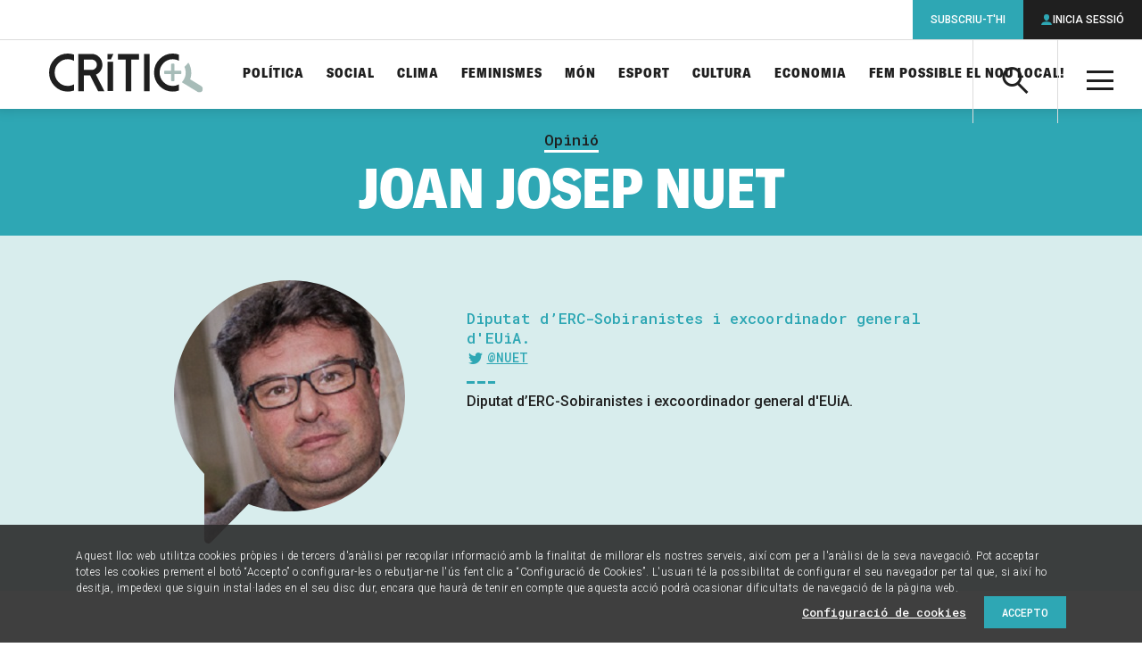

--- FILE ---
content_type: text/html; charset=UTF-8
request_url: https://www.elcritic.cat/opinio/joan-josep-nuet
body_size: 26199
content:
<!doctype html>
<html lang="ca">

  <head>
  <meta charset="utf-8">
  <meta http-equiv="x-ua-compatible" content="ie=edge">
  <meta name="apple-mobile-web-app-capable" content="yes">
	<meta name="apple-touch-fullscreen" content="yes">
	<meta name="viewport" content="width=device-width, initial-scale=1.0, maximum-scale=1.0">
  	<meta property="og:site_name" content="Crític">
	<meta name="twitter:site:id" content="1548418610">
	<meta property="og:type" content="article">
	<meta name="twitter:card" content="summary_large_image">
	<title>Joan Josep Nuet</title>
	<link rel="canonical" href="https://www.elcritic.cat/opinio/joan-josep-nuet">
	<meta name="description" content="Articles d&#039;opinió de Joan Josep Nuet. Diputat d’ERC-Sobiranistes i excoordinador general d&#039;EUiA.">
	<meta property="og:title" content="Joan Josep Nuet">
	<meta property="og:url" content="https://www.elcritic.cat/opinio/joan-josep-nuet">
	<meta property="og:description" content="Articles d&#039;opinió de Joan Josep Nuet. Diputat d’ERC-Sobiranistes i excoordinador general d&#039;EUiA.">
	<meta property="og:image" content="https://www.elcritic.cat/app/uploads/2019/06/joan-josep-nuet-1200x630.jpg">
	<meta name="twitter:title" content="Joan Josep Nuet">
	<meta name="twitter:url" content="https://www.elcritic.cat/opinio/joan-josep-nuet">
	<meta name="twitter:description" content="Articles d&#039;opinió de Joan Josep Nuet. Diputat d’ERC-Sobiranistes i excoordinador general d&#039;EUiA.">
	<meta name="twitter:image" content="https://www.elcritic.cat/app/uploads/2019/06/joan-josep-nuet-1200x630.jpg">
<meta name='robots' content='index, follow, max-image-preview:large, max-snippet:-1, max-video-preview:-1' />

	<!-- This site is optimized with the Yoast SEO Premium plugin v22.9 (Yoast SEO v22.9) - https://yoast.com/wordpress/plugins/seo/ -->
	<title>Joan Josep Nuet Archives - Crític</title>
	<link rel="canonical" href="https://www.elcritic.cat/opinio/joan-josep-nuet" />
	<meta property="og:locale" content="ca_ES" />
	<meta property="og:type" content="article" />
	<meta property="og:title" content="Joan Josep Nuet Archives" />
	<meta property="og:description" content="Diputat d’ERC-Sobiranistes i excoordinador general d&#8217;EUiA." />
	<meta property="og:url" content="https://www.elcritic.cat/opinio/joan-josep-nuet" />
	<meta property="og:site_name" content="Crític" />
	<meta name="twitter:card" content="summary_large_image" />
	<script type="application/ld+json" class="yoast-schema-graph">{"@context":"https://schema.org","@graph":[{"@type":"CollectionPage","@id":"https://www.elcritic.cat/opinio/joan-josep-nuet","url":"https://www.elcritic.cat/opinio/joan-josep-nuet","name":"Joan Josep Nuet Archives - Crític","isPartOf":{"@id":"https://www.elcritic.cat/#website"},"primaryImageOfPage":{"@id":"https://www.elcritic.cat/opinio/joan-josep-nuet#primaryimage"},"image":{"@id":"https://www.elcritic.cat/opinio/joan-josep-nuet#primaryimage"},"thumbnailUrl":"https://www.elcritic.cat/app/uploads/2019/06/foto_3197414.jpg","breadcrumb":{"@id":"https://www.elcritic.cat/opinio/joan-josep-nuet#breadcrumb"},"inLanguage":"ca"},{"@type":"ImageObject","inLanguage":"ca","@id":"https://www.elcritic.cat/opinio/joan-josep-nuet#primaryimage","url":"https://www.elcritic.cat/app/uploads/2019/06/foto_3197414.jpg","contentUrl":"https://www.elcritic.cat/app/uploads/2019/06/foto_3197414.jpg","width":2500,"height":1667,"caption":"El llavors portaveu d'Un País en Comú, Xavier Domènech; el líder d'IU, Alberto Garzón, i el llavors coordinador d'EUiA, Joan Josep Nuet, a l'assemblea fundacional dels comuns, el 8 d'abril de 2017 / NÚRIA JULIÀ"},{"@type":"BreadcrumbList","@id":"https://www.elcritic.cat/opinio/joan-josep-nuet#breadcrumb","itemListElement":[{"@type":"ListItem","position":1,"name":"Home","item":"https://www.elcritic.cat/"},{"@type":"ListItem","position":2,"name":"Joan Josep Nuet"}]},{"@type":"WebSite","@id":"https://www.elcritic.cat/#website","url":"https://www.elcritic.cat/","name":"Crític","description":"Periodisme d&#039;investigació","potentialAction":[{"@type":"SearchAction","target":{"@type":"EntryPoint","urlTemplate":"https://www.elcritic.cat/?s={search_term_string}"},"query-input":"required name=search_term_string"}],"inLanguage":"ca"}]}</script>
	<!-- / Yoast SEO Premium plugin. -->


<link rel='dns-prefetch' href='//www.elcritic.cat' />
<link rel='dns-prefetch' href='//js.stripe.com' />
<link rel="alternate" type="application/rss+xml" title="Canal Crític &raquo; Joan Josep Nuet Autor" href="https://www.elcritic.cat/opinio/joan-josep-nuet/feed" />
<link rel='stylesheet' id='wc-blocks-vendors-style-css' href='https://www.elcritic.cat/app/plugins/woocommerce/packages/woocommerce-blocks/build/wc-blocks-vendors-style.css?ver=10.0.6' type='text/css' media='all' />
<link rel='stylesheet' id='wc-blocks-style-css' href='https://www.elcritic.cat/app/plugins/woocommerce/packages/woocommerce-blocks/build/wc-blocks-style.css?ver=10.0.6' type='text/css' media='all' />
<style id='global-styles-inline-css' type='text/css'>
body{--wp--preset--color--black: #000000;--wp--preset--color--cyan-bluish-gray: #abb8c3;--wp--preset--color--white: #ffffff;--wp--preset--color--pale-pink: #f78da7;--wp--preset--color--vivid-red: #cf2e2e;--wp--preset--color--luminous-vivid-orange: #ff6900;--wp--preset--color--luminous-vivid-amber: #fcb900;--wp--preset--color--light-green-cyan: #7bdcb5;--wp--preset--color--vivid-green-cyan: #00d084;--wp--preset--color--pale-cyan-blue: #8ed1fc;--wp--preset--color--vivid-cyan-blue: #0693e3;--wp--preset--color--vivid-purple: #9b51e0;--wp--preset--gradient--vivid-cyan-blue-to-vivid-purple: linear-gradient(135deg,rgba(6,147,227,1) 0%,rgb(155,81,224) 100%);--wp--preset--gradient--light-green-cyan-to-vivid-green-cyan: linear-gradient(135deg,rgb(122,220,180) 0%,rgb(0,208,130) 100%);--wp--preset--gradient--luminous-vivid-amber-to-luminous-vivid-orange: linear-gradient(135deg,rgba(252,185,0,1) 0%,rgba(255,105,0,1) 100%);--wp--preset--gradient--luminous-vivid-orange-to-vivid-red: linear-gradient(135deg,rgba(255,105,0,1) 0%,rgb(207,46,46) 100%);--wp--preset--gradient--very-light-gray-to-cyan-bluish-gray: linear-gradient(135deg,rgb(238,238,238) 0%,rgb(169,184,195) 100%);--wp--preset--gradient--cool-to-warm-spectrum: linear-gradient(135deg,rgb(74,234,220) 0%,rgb(151,120,209) 20%,rgb(207,42,186) 40%,rgb(238,44,130) 60%,rgb(251,105,98) 80%,rgb(254,248,76) 100%);--wp--preset--gradient--blush-light-purple: linear-gradient(135deg,rgb(255,206,236) 0%,rgb(152,150,240) 100%);--wp--preset--gradient--blush-bordeaux: linear-gradient(135deg,rgb(254,205,165) 0%,rgb(254,45,45) 50%,rgb(107,0,62) 100%);--wp--preset--gradient--luminous-dusk: linear-gradient(135deg,rgb(255,203,112) 0%,rgb(199,81,192) 50%,rgb(65,88,208) 100%);--wp--preset--gradient--pale-ocean: linear-gradient(135deg,rgb(255,245,203) 0%,rgb(182,227,212) 50%,rgb(51,167,181) 100%);--wp--preset--gradient--electric-grass: linear-gradient(135deg,rgb(202,248,128) 0%,rgb(113,206,126) 100%);--wp--preset--gradient--midnight: linear-gradient(135deg,rgb(2,3,129) 0%,rgb(40,116,252) 100%);--wp--preset--font-size--small: 13px;--wp--preset--font-size--medium: 20px;--wp--preset--font-size--large: 36px;--wp--preset--font-size--x-large: 42px;--wp--preset--spacing--20: 0.44rem;--wp--preset--spacing--30: 0.67rem;--wp--preset--spacing--40: 1rem;--wp--preset--spacing--50: 1.5rem;--wp--preset--spacing--60: 2.25rem;--wp--preset--spacing--70: 3.38rem;--wp--preset--spacing--80: 5.06rem;--wp--preset--shadow--natural: 6px 6px 9px rgba(0, 0, 0, 0.2);--wp--preset--shadow--deep: 12px 12px 50px rgba(0, 0, 0, 0.4);--wp--preset--shadow--sharp: 6px 6px 0px rgba(0, 0, 0, 0.2);--wp--preset--shadow--outlined: 6px 6px 0px -3px rgba(255, 255, 255, 1), 6px 6px rgba(0, 0, 0, 1);--wp--preset--shadow--crisp: 6px 6px 0px rgba(0, 0, 0, 1);}body { margin: 0; }.wp-site-blocks > .alignleft { float: left; margin-right: 2em; }.wp-site-blocks > .alignright { float: right; margin-left: 2em; }.wp-site-blocks > .aligncenter { justify-content: center; margin-left: auto; margin-right: auto; }:where(.is-layout-flex){gap: 0.5em;}:where(.is-layout-grid){gap: 0.5em;}body .is-layout-flow > .alignleft{float: left;margin-inline-start: 0;margin-inline-end: 2em;}body .is-layout-flow > .alignright{float: right;margin-inline-start: 2em;margin-inline-end: 0;}body .is-layout-flow > .aligncenter{margin-left: auto !important;margin-right: auto !important;}body .is-layout-constrained > .alignleft{float: left;margin-inline-start: 0;margin-inline-end: 2em;}body .is-layout-constrained > .alignright{float: right;margin-inline-start: 2em;margin-inline-end: 0;}body .is-layout-constrained > .aligncenter{margin-left: auto !important;margin-right: auto !important;}body .is-layout-constrained > :where(:not(.alignleft):not(.alignright):not(.alignfull)){margin-left: auto !important;margin-right: auto !important;}body .is-layout-flex{display: flex;}body .is-layout-flex{flex-wrap: wrap;align-items: center;}body .is-layout-flex > *{margin: 0;}body .is-layout-grid{display: grid;}body .is-layout-grid > *{margin: 0;}body{padding-top: 0px;padding-right: 0px;padding-bottom: 0px;padding-left: 0px;}a:where(:not(.wp-element-button)){text-decoration: underline;}.wp-element-button, .wp-block-button__link{background-color: #32373c;border-width: 0;color: #fff;font-family: inherit;font-size: inherit;line-height: inherit;padding: calc(0.667em + 2px) calc(1.333em + 2px);text-decoration: none;}.has-black-color{color: var(--wp--preset--color--black) !important;}.has-cyan-bluish-gray-color{color: var(--wp--preset--color--cyan-bluish-gray) !important;}.has-white-color{color: var(--wp--preset--color--white) !important;}.has-pale-pink-color{color: var(--wp--preset--color--pale-pink) !important;}.has-vivid-red-color{color: var(--wp--preset--color--vivid-red) !important;}.has-luminous-vivid-orange-color{color: var(--wp--preset--color--luminous-vivid-orange) !important;}.has-luminous-vivid-amber-color{color: var(--wp--preset--color--luminous-vivid-amber) !important;}.has-light-green-cyan-color{color: var(--wp--preset--color--light-green-cyan) !important;}.has-vivid-green-cyan-color{color: var(--wp--preset--color--vivid-green-cyan) !important;}.has-pale-cyan-blue-color{color: var(--wp--preset--color--pale-cyan-blue) !important;}.has-vivid-cyan-blue-color{color: var(--wp--preset--color--vivid-cyan-blue) !important;}.has-vivid-purple-color{color: var(--wp--preset--color--vivid-purple) !important;}.has-black-background-color{background-color: var(--wp--preset--color--black) !important;}.has-cyan-bluish-gray-background-color{background-color: var(--wp--preset--color--cyan-bluish-gray) !important;}.has-white-background-color{background-color: var(--wp--preset--color--white) !important;}.has-pale-pink-background-color{background-color: var(--wp--preset--color--pale-pink) !important;}.has-vivid-red-background-color{background-color: var(--wp--preset--color--vivid-red) !important;}.has-luminous-vivid-orange-background-color{background-color: var(--wp--preset--color--luminous-vivid-orange) !important;}.has-luminous-vivid-amber-background-color{background-color: var(--wp--preset--color--luminous-vivid-amber) !important;}.has-light-green-cyan-background-color{background-color: var(--wp--preset--color--light-green-cyan) !important;}.has-vivid-green-cyan-background-color{background-color: var(--wp--preset--color--vivid-green-cyan) !important;}.has-pale-cyan-blue-background-color{background-color: var(--wp--preset--color--pale-cyan-blue) !important;}.has-vivid-cyan-blue-background-color{background-color: var(--wp--preset--color--vivid-cyan-blue) !important;}.has-vivid-purple-background-color{background-color: var(--wp--preset--color--vivid-purple) !important;}.has-black-border-color{border-color: var(--wp--preset--color--black) !important;}.has-cyan-bluish-gray-border-color{border-color: var(--wp--preset--color--cyan-bluish-gray) !important;}.has-white-border-color{border-color: var(--wp--preset--color--white) !important;}.has-pale-pink-border-color{border-color: var(--wp--preset--color--pale-pink) !important;}.has-vivid-red-border-color{border-color: var(--wp--preset--color--vivid-red) !important;}.has-luminous-vivid-orange-border-color{border-color: var(--wp--preset--color--luminous-vivid-orange) !important;}.has-luminous-vivid-amber-border-color{border-color: var(--wp--preset--color--luminous-vivid-amber) !important;}.has-light-green-cyan-border-color{border-color: var(--wp--preset--color--light-green-cyan) !important;}.has-vivid-green-cyan-border-color{border-color: var(--wp--preset--color--vivid-green-cyan) !important;}.has-pale-cyan-blue-border-color{border-color: var(--wp--preset--color--pale-cyan-blue) !important;}.has-vivid-cyan-blue-border-color{border-color: var(--wp--preset--color--vivid-cyan-blue) !important;}.has-vivid-purple-border-color{border-color: var(--wp--preset--color--vivid-purple) !important;}.has-vivid-cyan-blue-to-vivid-purple-gradient-background{background: var(--wp--preset--gradient--vivid-cyan-blue-to-vivid-purple) !important;}.has-light-green-cyan-to-vivid-green-cyan-gradient-background{background: var(--wp--preset--gradient--light-green-cyan-to-vivid-green-cyan) !important;}.has-luminous-vivid-amber-to-luminous-vivid-orange-gradient-background{background: var(--wp--preset--gradient--luminous-vivid-amber-to-luminous-vivid-orange) !important;}.has-luminous-vivid-orange-to-vivid-red-gradient-background{background: var(--wp--preset--gradient--luminous-vivid-orange-to-vivid-red) !important;}.has-very-light-gray-to-cyan-bluish-gray-gradient-background{background: var(--wp--preset--gradient--very-light-gray-to-cyan-bluish-gray) !important;}.has-cool-to-warm-spectrum-gradient-background{background: var(--wp--preset--gradient--cool-to-warm-spectrum) !important;}.has-blush-light-purple-gradient-background{background: var(--wp--preset--gradient--blush-light-purple) !important;}.has-blush-bordeaux-gradient-background{background: var(--wp--preset--gradient--blush-bordeaux) !important;}.has-luminous-dusk-gradient-background{background: var(--wp--preset--gradient--luminous-dusk) !important;}.has-pale-ocean-gradient-background{background: var(--wp--preset--gradient--pale-ocean) !important;}.has-electric-grass-gradient-background{background: var(--wp--preset--gradient--electric-grass) !important;}.has-midnight-gradient-background{background: var(--wp--preset--gradient--midnight) !important;}.has-small-font-size{font-size: var(--wp--preset--font-size--small) !important;}.has-medium-font-size{font-size: var(--wp--preset--font-size--medium) !important;}.has-large-font-size{font-size: var(--wp--preset--font-size--large) !important;}.has-x-large-font-size{font-size: var(--wp--preset--font-size--x-large) !important;}
.wp-block-navigation a:where(:not(.wp-element-button)){color: inherit;}
:where(.wp-block-post-template.is-layout-flex){gap: 1.25em;}:where(.wp-block-post-template.is-layout-grid){gap: 1.25em;}
:where(.wp-block-columns.is-layout-flex){gap: 2em;}:where(.wp-block-columns.is-layout-grid){gap: 2em;}
.wp-block-pullquote{font-size: 1.5em;line-height: 1.6;}
</style>
<link rel='stylesheet' id='contact-form-7-css' href='https://www.elcritic.cat/app/plugins/contact-form-7/includes/css/styles.css?ver=5.7.6' type='text/css' media='all' />
<link rel='stylesheet' id='pmpro_frontend-css' href='https://www.elcritic.cat/app/plugins/paid-memberships-pro/css/frontend.css?ver=2.10.7' type='text/css' media='screen' />
<link rel='stylesheet' id='pmpro_print-css' href='https://www.elcritic.cat/app/plugins/paid-memberships-pro/css/print.css?ver=2.10.7' type='text/css' media='print' />
<link rel='stylesheet' id='pmprorh_frontend-css' href='https://www.elcritic.cat/app/plugins/pmpro-mailchimp/css/pmpromc.css?ver=6.5.5' type='text/css' media='all' />
<link rel='stylesheet' id='woocommerce-layout-css' href='https://www.elcritic.cat/app/plugins/woocommerce/assets/css/woocommerce-layout.css?ver=7.7.2' type='text/css' media='all' />
<link rel='stylesheet' id='woocommerce-smallscreen-css' href='https://www.elcritic.cat/app/plugins/woocommerce/assets/css/woocommerce-smallscreen.css?ver=7.7.2' type='text/css' media='only screen and (max-width: 768px)' />
<link rel='stylesheet' id='woocommerce-general-css' href='https://www.elcritic.cat/app/plugins/woocommerce/assets/css/woocommerce.css?ver=7.7.2' type='text/css' media='all' />
<style id='woocommerce-inline-inline-css' type='text/css'>
.woocommerce form .form-row .required { visibility: visible; }
</style>
<link rel='stylesheet' id='sage/main.css-css' href='https://www.elcritic.cat/app/themes/critic/dist/styles/main.css' type='text/css' media='all' />
<script type="text/javascript" src="https://www.elcritic.cat/wp/wp-includes/js/jquery/jquery.min.js?ver=3.7.1" id="jquery-core-js"></script>
<script type="text/javascript" src="https://www.elcritic.cat/wp/wp-includes/js/jquery/jquery-migrate.min.js?ver=3.4.1" id="jquery-migrate-js"></script>
  <link rel="apple-touch-icon" sizes="180x180" href="https://www.elcritic.cat/app/themes/critic/dist/images/icons/apple-touch-icon.png">
  <link rel="icon" type="image/png" sizes="32x32" href="https://www.elcritic.cat/app/themes/critic/dist/images/icons/favicon-32x32.png">
  <link rel="icon" type="image/png" sizes="16x16" href="https://www.elcritic.cat/app/themes/critic/dist/images/icons/favicon-16x16.png">
  <link rel="manifest" href="https://www.elcritic.cat/app/themes/critic/dist/images/icons/site.webmanifest">
  <link rel="mask-icon" href="https://www.elcritic.cat/app/themes/critic/dist/images/icons/safari-pinned-tab.svg" color="#2ea7b4">
  <meta name="msapplication-TileColor" content="#2ea7b4">
  <meta name="theme-color" content="#ffffff">
	<link rel="shortcut icon" href="https://www.elcritic.cat/app/themes/critic/dist/images/icons/favicon.ico">
	<noscript><style>.woocommerce-product-gallery{ opacity: 1 !important; }</style></noscript>
	<script async src="https://www.googletagmanager.com/gtag/js?id=UA-51760031-1"></script>
<script>
  window.dataLayer = window.dataLayer || [];
  function gtag(){dataLayer.push(arguments);}
  gtag('js', new Date());
  gtag('config', 'UA-51760031-1', {
    'custom_map': {'dimension1': 'contentType', 'dimension2': 'author'}
  });
</script>		<style type="text/css" id="wp-custom-css">
			form.generic-form label  {
	margin-bottom: 1.5625rem !important;
}		</style>
		  <script async src="https://www.googletagservices.com/tag/js/gpt.js"></script>
  <script>
    var map_mega_banner_roba;
    var map_mega_banner_mobile;
    var googletag = googletag || {};
    googletag.cmd = googletag.cmd || [];
    googletag.cmd.push(function() {
        map_mega_banner_roba = googletag.sizeMapping().addSize([938, 0], [[900, 250], [900, 90]]).addSize([768, 0], [728, 90]).addSize([320, 0], [[300, 250], [300, 300], [300, 600]]).build();
        map_mega_banner_mobile = googletag.sizeMapping().addSize([938, 0], [[900, 250], [900, 90]]).addSize([768, 0], [728, 90]).addSize([320, 0], [320, 50]).build();
          googletag.defineSlot('/21678664401/actualitatlist_megabanner', [[728, 90], [900, 250], [900, 90]], 'div-gpt-ad-1516356688403-1').defineSizeMapping(map_mega_banner_mobile).addService(googletag.pubads());
        googletag.defineSlot('/21678664401/actualitatlist_roba_1', [[300, 300], [300, 250], [300, 600]], 'div-gpt-ad-1516356688403-2').addService(googletag.pubads());
        googletag.defineSlot('/21678664401/actualitatlist_roba_2', [[300, 300], [300, 250], [300, 600]], 'div-gpt-ad-1516356688403-3').addService(googletag.pubads());
        googletag.defineSlot('/21678664401/actualitatlist_roba_3', [[300, 300], [300, 250], [300, 600]], 'div-gpt-ad-1516356688403-4').addService(googletag.pubads());
        googletag.defineSlot('/21678664401/actualitatlist_roba_4', [[300, 300], [300, 250], [300, 600]], 'div-gpt-ad-1516356688403-5').addService(googletag.pubads());
          googletag.defineSlot('/21678664401/subscription_banner', [[300, 600], [300, 600], [300, 600]], 'div-gpt-ad-1516356758267-11').addService(googletag.pubads());
        googletag.pubads().setTargeting('section', ['authors']);
        // googletag.pubads().enableSingleRequest();
        googletag.pubads().collapseEmptyDivs(true);
        googletag.enableServices();
      });
  </script>
    
  
  <script>function loadScript(a){var b=document.getElementsByTagName("head")[0],c=document.createElement("script");c.type="text/javascript",c.src="https://tracker.metricool.com/resources/be.js",c.onreadystatechange=a,c.onload=a,b.appendChild(c)}loadScript(function(){beTracker.t({hash:"69cd7689aeebfbb971d7c02ea22b095b"})});</script>
</head>

  <body class="archive tax-authors term-joan-josep-nuet term-2552 theme-critic/resources woocommerce-no-js app-data index-data archive-data taxonomy-data taxonomy-authors-data taxonomy-authors-joan-josep-nuet-data">
        <header class="main-header">
  <div class="inner" style="padding: 15px !important;">
    <a class="brand" href="https://www.elcritic.cat/" title="Portada">

<img src="https://www.elcritic.cat/app/themes/critic/dist/images/logo-critic.svg" alt="Crític" style="max-height: 60px;">

    </a>
    <a class="action-search icon-search" aria-controls="header-search-box"><span
        class="a-hidden">Cerca</span></a>
    <div id="header-search-box" class="search-box" aria-hidden="true">
      <form role="search" method="get" class="search-form" action="https://www.elcritic.cat/">
        <label>
          <span class="a-hidden">Cerca per...</span>
          <input type="search" class="search-field" name="s">
        </label>
        <button class="search-submit icon-search"><span class="a-hidden">Cerca</span></button>
      </form>
    </div>
    <a class="action-menu icon-menu" aria-hidden="true"><span class="a-hidden">Menú</span></a>
    <div id="header-tablet-drawer" class="nav-drawer">
      <nav class="nav-primary" role="navigation">
                  <ul id="menu-seccions-temes" class="main-list"><li id="menu-item-271" class="menu-item menu-item-type-post_type menu-item-object-page menu-item-271"><a href="https://www.elcritic.cat/temes/politica">Política</a></li>
<li id="menu-item-272" class="menu-item menu-item-type-post_type menu-item-object-page menu-item-272"><a href="https://www.elcritic.cat/temes/social">Social</a></li>
<li id="menu-item-34559" class="menu-item menu-item-type-post_type menu-item-object-page menu-item-34559"><a href="https://www.elcritic.cat/temes/clima">Clima</a></li>
<li id="menu-item-269" class="menu-item menu-item-type-post_type menu-item-object-page menu-item-269"><a href="https://www.elcritic.cat/temes/feminismes">Feminismes</a></li>
<li id="menu-item-270" class="menu-item menu-item-type-post_type menu-item-object-page menu-item-270"><a href="https://www.elcritic.cat/temes/mon">Món</a></li>
<li id="menu-item-268" class="menu-item menu-item-type-post_type menu-item-object-page menu-item-268"><a href="https://www.elcritic.cat/temes/esport">Esport</a></li>
<li id="menu-item-265" class="menu-item menu-item-type-post_type menu-item-object-page menu-item-265"><a href="https://www.elcritic.cat/temes/cultura">Cultura</a></li>
<li id="menu-item-266" class="menu-item menu-item-type-post_type menu-item-object-page menu-item-266"><a href="https://www.elcritic.cat/temes/economia">Economia</a></li>
<li id="menu-item-239358" class="menu-item menu-item-type-custom menu-item-object-custom menu-item-239358"><a href="https://www.elcritic.cat/estalvia-nou-local/">Fem possible el nou local!</a></li>
</ul>
                <div id="header-desktop-drawer" class="secondary-lists">
          <div class="secondary-group">
            <a class="group-title">Formats</a>
                          <ul id="menu-seccions-formats" class=""><li id="menu-item-261" class="menu-item menu-item-type-post_type menu-item-object-page menu-item-261"><a href="https://www.elcritic.cat/investigacio">Investigació</a></li>
<li id="menu-item-264" class="menu-item menu-item-type-post_type menu-item-object-page menu-item-264"><a href="https://www.elcritic.cat/reportatges">Reportatges</a></li>
<li id="menu-item-262" class="menu-item menu-item-type-post_type menu-item-object-page menu-item-262"><a href="https://www.elcritic.cat/noticies">Notícies</a></li>
<li id="menu-item-260" class="menu-item menu-item-type-post_type menu-item-object-page menu-item-260"><a href="https://www.elcritic.cat/entrevistes">Entrevistes</a></li>
<li id="menu-item-259" class="menu-item menu-item-type-post_type menu-item-object-page menu-item-259"><a href="https://www.elcritic.cat/dades">Dades</a></li>
<li id="menu-item-102009" class="menu-item menu-item-type-post_type menu-item-object-page menu-item-102009"><a href="https://www.elcritic.cat/perfils">Perfils</a></li>
<li id="menu-item-97712" class="menu-item menu-item-type-post_type menu-item-object-page menu-item-97712"><a href="https://www.elcritic.cat/podcasts">Pòdcasts</a></li>
<li id="menu-item-273" class="menu-item menu-item-type-post_type menu-item-object-page menu-item-273"><a href="https://www.elcritic.cat/opinio">Opinió</a></li>
</ul>
                      </div>
          <div class="third-group">
            <a class="group-title">Més</a>
                          <ul id="menu-seccions-mes" class=""><li id="menu-item-249622" class="menu-item menu-item-type-post_type menu-item-object-page menu-item-249622"><a href="https://www.elcritic.cat/mes/ecos-de-transformacio">Ecos de transformació</a></li>
<li id="menu-item-177774" class="menu-item menu-item-type-post_type menu-item-object-page menu-item-177774"><a href="https://www.elcritic.cat/mes/de-qui-son-els-pisos">De qui són els pisos a Barcelona?</a></li>
<li id="menu-item-163578" class="menu-item menu-item-type-post_type menu-item-object-page menu-item-163578"><a href="https://www.elcritic.cat/mes/infofacil">Infofàcil</a></li>
<li id="menu-item-102010" class="menu-item menu-item-type-post_type menu-item-object-page menu-item-102010"><a href="https://www.elcritic.cat/temes/ciutats">Ciutats</a></li>
<li id="menu-item-282" class="menu-item menu-item-type-post_type menu-item-object-page menu-item-282"><a href="https://www.elcritic.cat/mes/sostre-critic">Sostre Crític</a></li>
<li id="menu-item-281" class="menu-item menu-item-type-post_type menu-item-object-page menu-item-281"><a href="https://www.elcritic.cat/mes/legitima-defensa">Legítima defensa</a></li>
<li id="menu-item-50415" class="menu-item menu-item-type-post_type menu-item-object-page menu-item-50415"><a href="https://www.elcritic.cat/mes/ateneu-critic">Ateneu Crític</a></li>
<li id="menu-item-176318" class="menu-item menu-item-type-post_type menu-item-object-page menu-item-176318"><a href="https://www.elcritic.cat/mes/la-comunitat-de-critic">La Comunitat de CRÍTIC</a></li>
<li id="menu-item-79140" class="menu-item menu-item-type-post_type menu-item-object-page menu-item-79140"><a href="https://www.elcritic.cat/temes/cultura/el-gos-cosmopolita">El gos cosmopolita</a></li>
<li id="menu-item-61237" class="menu-item menu-item-type-post_type menu-item-object-page menu-item-61237"><a href="https://www.elcritic.cat/mes/upec">UPEC</a></li>
<li id="menu-item-81385" class="menu-item menu-item-type-post_type menu-item-object-page menu-item-81385"><a href="https://www.elcritic.cat/mes/el-futur-es-disputa-ara">El futur es disputa ara</a></li>
<li id="menu-item-278" class="menu-item menu-item-type-post_type menu-item-object-page menu-item-278"><a href="https://www.elcritic.cat/mes/espai-critic">Espai Crític</a></li>
<li id="menu-item-276" class="menu-item menu-item-type-post_type menu-item-object-page menu-item-276"><a href="https://www.elcritic.cat/mes/diners-a-contrallum">Diners a contrallum</a></li>
<li id="menu-item-102011" class="menu-item menu-item-type-post_type menu-item-object-page menu-item-102011"><a href="https://www.elcritic.cat/temes/especials">Especials electorals</a></li>
<li id="menu-item-156266" class="menu-item menu-item-type-post_type menu-item-object-page menu-item-156266"><a href="https://www.elcritic.cat/mes/histories-de-la-model">Històries de la Model</a></li>
</ul>
                      </div>
          <div class="extra-group">
                          <ul id="menu-seccions-corporatives" class=""><li id="menu-item-285" class="menu-item menu-item-type-post_type menu-item-object-page menu-item-285"><a href="https://www.elcritic.cat/sobre-critic/que-es-critic">Sobre Crític</a></li>
<li id="menu-item-283" class="menu-item menu-item-type-post_type menu-item-object-page menu-item-283"><a href="https://www.elcritic.cat/botiga">Botiga</a></li>
<li id="menu-item-284" class="menu-item menu-item-type-post_type menu-item-object-page menu-item-284"><a href="https://www.elcritic.cat/en-castellano">En castellano</a></li>
<li id="menu-item-286" class="menu-item menu-item-type-post_type menu-item-object-page menu-item-286"><a href="https://www.elcritic.cat/contacte">Contacte</a></li>
<li id="menu-item-287" class="menu-item menu-item-type-post_type menu-item-object-page menu-item-287"><a href="https://www.elcritic.cat/preguntes-mes-frequents">Preguntes freqüents</a></li>
<li id="menu-item-34560" class="menu-item menu-item-type-post_type menu-item-object-page menu-item-34560"><a href="https://www.elcritic.cat/temes/hemeroteca">Hemeroteca</a></li>
</ul>
                      </div>
          <div class="terms-group">
                          <ul id="menu-enllacos-legals" class=""><li id="menu-item-288" class="menu-item menu-item-type-post_type menu-item-object-page menu-item-privacy-policy menu-item-288"><a rel="privacy-policy" href="https://www.elcritic.cat/avis-legal">Avís legal i política de privacitat</a></li>
<li id="menu-item-50423" class="menu-item menu-item-type-post_type menu-item-object-page menu-item-50423"><a href="https://www.elcritic.cat/politica-de-cookies">Política de cookies</a></li>
<li id="menu-item-289" class="menu-item menu-item-type-post_type menu-item-object-page menu-item-289"><a href="https://www.elcritic.cat/condicions-generals-contractacio">Condicions generals de contractació</a></li>
</ul>
                      </div>
          <div class="social-group">
            <ul>
              <li><a class="icon-twitter" href="https://twitter.com/SentitCritic"
                     title="Perfil de Twitter de Crític" target="_blank" rel="nofollow"><span
                    class="a-hidden">Twitter</span></a></li>
              <li><a class="icon-facebook" href="https://www.facebook.com/SentitCritic"
                     title="Pàgina de Facebook de Crític" target="_blank" rel="nofollow"><span
                    class="a-hidden">Facebook</span></a></li>
              <li><a class="icon-youtube" href="https://www.youtube.com/channel/UCGFxdeUWz-NO0JuWjC2n9mA"
                     title="Canal de YouTube de Crític" target="_blank" rel="nofollow"><span
                    class="a-hidden">YouTube</span></a></li>
              <li><a class="icon-instagram" href="https://www.instagram.com/sentitcritic/"
                     title="Perfil d&#039;Instagram de Crític" target="_blank" rel="nofollow"><span
                    class="a-hidden">Instagram</span></a></li>
              <li><a class="icon-telegram" href="http://www.telegram.me/sentitcritic"
                     title="Perfil de Telegram de Crític" target="_blank" rel="nofollow"><span
                    class="a-hidden">Telegram</span></a></li>
            </ul>
          </div>
        </div>
      </nav>
    </div>
    <div id="main-nav-users">
      <a class="action-users icon-user"><span class="a-hidden">Àrea privada</span></a>
      <ul class="user-options">
                                        <li>
              <a class="option subscribe" href="https://www.elcritic.cat/subscripcions">Subscriu-t&#039;hi</a>
            </li>
                    <li>
            <a class="option open-login icon-user">Inicia sessió</a>
          </li>
              </ul>
    </div>
  </div>
</header>


    <main class="main" id="main-content" role="document">
      
      <style>
  .widget.ad blockquote::before, .widget.ad blockquote {
    content: none !important;
    display: block;
  }
</style>

<section class="widget ad  ">
  <div id="div-gpt-ad-1516356688403-1" class="ad-inner" style="margin-bottom: 1.75rem;">
          <script>
        googletag.cmd.push(function() { googletag.display('div-gpt-ad-1516356688403-1'); });
      </script>
      </div>
</section>

    <div class="section-header subsection">
  <div class="title">
    <div class="inner">
      <div class="centered">
        <div class="content">
          <a class="section" href="/opinio">Opinió</a>
          <h1>Joan Josep Nuet</h1>
        </div>
      </div>
    </div>
  </div>
</div>

<div class="author-bio">
  <div class="container">
  <div class="author h-card">
    <figure>
          <img class="u-photo" src="https://www.elcritic.cat/app/uploads/2019/06/joan-josep-nuet.jpg" alt="Joan Josep Nuet">
        </figure>
    <div class="info">
          <p class="role p-job-title">Diputat d’ERC-Sobiranistes i excoordinador general d&#039;EUiA.</p>
              <p class="twitter"><a class="icon-twitter" href="https://twitter.com/NUET" target="_blank" title="Perfil a Twitter de Joan Josep Nuet">@NUET</a></p>
          <div class="bio">
        <div class="im_history_message_wrap">
<div class="im_message_outer_wrap hasselect" data-msg-id="298936">
<div class="im_message_wrap clearfix">
<div class="im_content_message_wrap im_message_in">
<div class="im_message_body">
<div class="im_message_text" dir="auto">Diputat d’ERC-Sobiranistes i excoordinador general d'EUiA.</div>
</div>
</div>
</div>
</div>
</div>

      </div>
    </div>
  </div>
  </div>
</div>
  
  <div class="container-fluid">
  <section class="widget contents-list">
    <div id="post-list" data-page="1" data-pages="1" data-type="page">

    

  
      
          
      <div class="container">
<article class="opinion has-image">

    <div class="image">
    <a href="https://www.elcritic.cat/opinio/joan-josep-nuet/el-final-dun-cicle-28740" title="El final d’un cicle"><img src="https://www.elcritic.cat/app/uploads/2019/06/foto_3197414-768x526.jpg" class="attachment-post-thumbnail size-post-thumbnail wp-post-image" alt="" decoding="async" loading="lazy" /></a>
  </div>
  
  <div class="content">

                  <div class="author h-card">
          <figure>
                      <img class="u-photo" src="https://www.elcritic.cat/app/uploads/2019/06/joan-josep-nuet.jpg" alt="Joan Josep Nuet">
                    </figure>
          <div class="info">
            <p class="name p-name u-url"><a href="https://www.elcritic.cat/opinio/joan-josep-nuet">Joan Josep Nuet</a></p>
          </div>
        </div>
          
    
    <h1>
      <a href="https://www.elcritic.cat/opinio/joan-josep-nuet/el-final-dun-cicle-28740" title="El final d’un cicle">El final d’un cicle</a>
      <a class="icon-bookmark-off open-login" tabindex="0" data-toggle="tooltip" data-placement="bottom" data-animation="false" title="Inicia sessió per desar el contingut i llegir-lo més tard">
      <span>Desa el contingut per llegir-lo més tard</span>
    </a>
      </h1>

    
    
          <h2>Aquest divendres deixaré de ser formalment coordinador general d&#039;EUiA i també deixo la militància a l&#039;organització, que espero reprendre  en un futur pròxim</h2>
    
  </div>
</article>
</div>

          
  
  
    </div>

    
  </section>
</div>


  
          <div class="widget article-subscribers">
  <div class="container">
    <h2>Fes el gener menys costerut</h2>
    <p>Suma&#039;t a CRÍTIC a meitat de preu (fins al 31-1-26)</p>
    <a class="button iconr-arrow-right" href="https://www.elcritic.cat/subscripcions">Subscriu-t&#039;hi!</a>
          <div class="benefit">
        <img src="https://www.elcritic.cat/app/uploads/2025/06/crida-DOSSIER-desiguals.png" alt="">
        <p>Tens la subscripció anual <strong>a meitat de preu (30 €)</strong> i reps també <strong>la revista 'Desiguals'</strong></p>
      </div>
      </div>
</div>
    
          <section class="widget newsletter">
  <div class="container">
    <div class="info">
      <h2></h2>
      <p></p>

      <button class="button-secondary-black iconr-arrow-right open-newsletter">Apunta-t&#039;hi!</button>
    </div>
    <figure>
      <img src="https://www.elcritic.cat/app/themes/critic/dist/images/newsletter.jpg" alt="">
    </figure>
  </div>
</section>
    
      </main>

                <footer class="main-footer">
  <div class="container main-links">
    <div class="container">
      <div class="row">
        <div class="col-xs-12 col-md-4 col-lg-3">
          <a class="brand" href="https://www.elcritic.cat/" title="Inici">
            <img src="https://www.elcritic.cat/app/themes/critic/dist/images/logo-critic-dark.svg" alt="Crític">
          </a>
        </div>
        <div class="col-xs-12 col-md-4 col-lg-6">
          <nav class="nav-footer">
                          <ul id="menu-seccions-corporatives-1" class="menu"><li class="menu-item menu-item-type-post_type menu-item-object-page menu-item-285"><a href="https://www.elcritic.cat/sobre-critic/que-es-critic">Sobre Crític</a></li>
<li class="menu-item menu-item-type-post_type menu-item-object-page menu-item-283"><a href="https://www.elcritic.cat/botiga">Botiga</a></li>
<li class="menu-item menu-item-type-post_type menu-item-object-page menu-item-284"><a href="https://www.elcritic.cat/en-castellano">En castellano</a></li>
<li class="menu-item menu-item-type-post_type menu-item-object-page menu-item-286"><a href="https://www.elcritic.cat/contacte">Contacte</a></li>
<li class="menu-item menu-item-type-post_type menu-item-object-page menu-item-287"><a href="https://www.elcritic.cat/preguntes-mes-frequents">Preguntes freqüents</a></li>
<li class="menu-item menu-item-type-post_type menu-item-object-page menu-item-34560"><a href="https://www.elcritic.cat/temes/hemeroteca">Hemeroteca</a></li>
</ul>
                      </nav>
        </div>
        <div class="col-xs-12 col-md-4 col-lg-3 align-right">
          <div class="social-links">
            <ul>
              <li><a class="icon-twitter" href="https://twitter.com/SentitCritic" title="Perfil de Twitter de Crític" target="_blank" rel="nofollow"><span class="a-hidden">Twitter</span></a></li>
              <li><a class="icon-facebook" href="https://www.facebook.com/SentitCritic" title="Pàgina de Facebook de Crític" target="_blank" rel="nofollow"><span class="a-hidden">Facebook</span></a></li>
              <li><a class="icon-youtube" href="https://www.youtube.com/channel/UCGFxdeUWz-NO0JuWjC2n9mA" title="Canal de YouTube de Crític" target="_blank" rel="nofollow"><span class="a-hidden">YouTube</span></a></li>
              <li><a class="icon-instagram" href="https://www.instagram.com/sentitcritic/" title="Perfil d&#039;Instagram de Crític" target="_blank" rel="nofollow"><span class="a-hidden">Instagram</span></a></li>
              <li><a class="icon-telegram" href="http://www.telegram.me/sentitcritic" title="Perfil de Telegram de Crític" target="_blank" rel="nofollow"><span class="a-hidden">Telegram</span></a></li>
            </ul>
          </div>
        </div>
      </div>
    </div>
  </div>
  <div class="legal-links">
    <div class="container">
      <div class="row">
        <div class="col-lg-12 col-xl-7">
          <a class="creative-commons" href="https://www.elcritic.cat/creative-commons" title="Llicència Creative Commons"><img src="https://www.elcritic.cat/app/themes/critic/dist/images/icon_creativecommons.svg" alt="Creative Commons BY-NC-SA"></a>
          <nav class="nav-legal">
                          <ul id="menu-enllacos-legals-1" class="menu"><li class="menu-item menu-item-type-post_type menu-item-object-page menu-item-privacy-policy menu-item-288"><a rel="privacy-policy" href="https://www.elcritic.cat/avis-legal">Avís legal i política de privacitat</a></li>
<li class="menu-item menu-item-type-post_type menu-item-object-page menu-item-50423"><a href="https://www.elcritic.cat/politica-de-cookies">Política de cookies</a></li>
<li class="menu-item menu-item-type-post_type menu-item-object-page menu-item-289"><a href="https://www.elcritic.cat/condicions-generals-contractacio">Condicions generals de contractació</a></li>
</ul>
                      </nav>
        </div>
        <div class="col-lg-12 col-xl-5 align-right">
          <p class="sponsor">
            Amb el suport de:
            <img class="ajbarcelona" src="https://www.elcritic.cat/app/themes/critic/dist/images/logo-ajbarcelona.svg" alt="Ajuntament de Barcelona">
            <img class="gencat" src="https://www.elcritic.cat/app/themes/critic/dist/images/logo-gencat.svg" alt="Generalitat de Catalunya. Departament de la Presidència">
          </p>
        </div>
      </div>
    </div>
  </div>
</footer>


<div style="background-color: black;">
<p>
  <a  href="https://european-union.europa.eu/live-work-study/funding-grants-subsidies_es"><img src="[data-uri]" alt="" /></a>



 <br>


  <a href="https://planderecuperacion.gob.es/"><img src="[data-uri]" alt="" /></a>


 </p>

</div>
<style>
  @media (max-width: 767px) {
    .wp-block-embed {
      margin-top: 30px;
      margin-bottom: 30px;
    }
  }
</style>

    
    <a id="goupbutton" class="icon-arrow-to-top" tabindex="0" title="Torna a dalt"><span class="a-hidden">Torna a dalt</span></a>

    		<!-- Memberships powered by Paid Memberships Pro v2.10.7. -->
		<script type="text/javascript">
		(function () {
			var c = document.body.className;
			c = c.replace(/woocommerce-no-js/, 'woocommerce-js');
			document.body.className = c;
		})();
	</script>
	<script type="text/javascript" src="https://www.elcritic.cat/app/plugins/contact-form-7/includes/swv/js/index.js?ver=5.7.6" id="swv-js"></script>
<script type="text/javascript" id="contact-form-7-js-extra">
/* <![CDATA[ */
var wpcf7 = {"api":{"root":"https:\/\/www.elcritic.cat\/wp-json\/","namespace":"contact-form-7\/v1"}};
/* ]]> */
</script>
<script type="text/javascript" src="https://www.elcritic.cat/app/plugins/contact-form-7/includes/js/index.js?ver=5.7.6" id="contact-form-7-js"></script>
<script type="text/javascript" src="https://www.elcritic.cat/app/plugins/woocommerce/assets/js/jquery-blockui/jquery.blockUI.min.js?ver=2.7.0-wc.7.7.2" id="jquery-blockui-js"></script>
<script type="text/javascript" id="wc-add-to-cart-js-extra">
/* <![CDATA[ */
var wc_add_to_cart_params = {"ajax_url":"\/wp\/wp-admin\/admin-ajax.php","wc_ajax_url":"\/?wc-ajax=%%endpoint%%","i18n_view_cart":"Visualitza la cistella","cart_url":"https:\/\/www.elcritic.cat\/botiga\/finalitza-compra","is_cart":"","cart_redirect_after_add":"no"};
/* ]]> */
</script>
<script type="text/javascript" src="https://www.elcritic.cat/app/plugins/woocommerce/assets/js/frontend/add-to-cart.min.js?ver=7.7.2" id="wc-add-to-cart-js"></script>
<script type="text/javascript" src="https://www.elcritic.cat/app/plugins/woocommerce/assets/js/js-cookie/js.cookie.min.js?ver=2.1.4-wc.7.7.2" id="js-cookie-js"></script>
<script type="text/javascript" id="woocommerce-js-extra">
/* <![CDATA[ */
var woocommerce_params = {"ajax_url":"\/wp\/wp-admin\/admin-ajax.php","wc_ajax_url":"\/?wc-ajax=%%endpoint%%"};
/* ]]> */
</script>
<script type="text/javascript" src="https://www.elcritic.cat/app/plugins/woocommerce/assets/js/frontend/woocommerce.min.js?ver=7.7.2" id="woocommerce-js"></script>
<script type="text/javascript" id="wc-cart-fragments-js-extra">
/* <![CDATA[ */
var wc_cart_fragments_params = {"ajax_url":"\/wp\/wp-admin\/admin-ajax.php","wc_ajax_url":"\/?wc-ajax=%%endpoint%%","cart_hash_key":"wc_cart_hash_768197cfb55f24eae887d035f8a75732","fragment_name":"wc_fragments_768197cfb55f24eae887d035f8a75732","request_timeout":"5000"};
/* ]]> */
</script>
<script type="text/javascript" src="https://www.elcritic.cat/app/plugins/woocommerce/assets/js/frontend/cart-fragments.min.js?ver=7.7.2" id="wc-cart-fragments-js"></script>
<script type="text/javascript" id="sage/main.js-js-extra">
/* <![CDATA[ */
var criticData = {"ajaxUrl":"https:\/\/www.elcritic.cat\/wp\/wp-admin\/admin-ajax.php","homeUrl":"https:\/\/www.elcritic.cat","gaTrackingId":"UA-51760031-1","stripePublicKey":"pk_live_xg7dfz0jyTMJxxXGIrbNfgCw","errorGeneric":"S'ha produ\u00eft un error. Si us plau, torna-ho a provar d'aqu\u00ed uns minuts.","errorGenericField":"Si us plau, revisa els camps amb errors i torna-ho a provar.","errorGenericCard":"No s'ha autoritzat l'\u00fas de la targeta. Si us plau, torna-ho a provar o introdueix una altra targeta.","errorCardValidation":{"invalid_number":"El n\u00famero de targeta introdu\u00eft no \u00e9s v\u00e0lid.","invalid_expiry_month":"El mes de caducitat no \u00e9s v\u00e0lid.","invalid_expiry_year":"L'any de la data de caducitat no \u00e9s v\u00e0lid.","invalid_cvc":"El codi CVV no \u00e9s v\u00e0lid.","invalid_swipe_data":"Les dades de la targeta no s\u00f3n v\u00e0lides.","incorrect_number":"El n\u00famero de targeta introdu\u00eft no \u00e9s v\u00e0lid.","expired_card":"La targeta ha caducat.","incorrect_cvc":"El codi de seguretat de la targeta no \u00e9s v\u00e0lid.","incorrect_zip":"Ha fallat la validaci\u00f3 del codi postal relacionat amb la targeta.","card_declined":"La targeta ha estat rebutjada.","missing":"No hi ha dades de la targeta per fer el cobrament.","processing_error":"S'ha produ\u00eft un error processant la targeta. Si us plau, torna-ho a provar d'aqu\u00ed uns minuts.","incomplete_number":"El n\u00famero \u00e9s incomplet.","incomplete_expiry":"La data \u00e9s incompleta.","incomplete_cvc":"El n\u00famero CVV \u00e9s incomplet.","invalid_expiry_year_past":"La data de caducitat ha de ser futura."},"modalClose":"Tanca","modalLoginTitle":"Inicia sessi\u00f3","modalSubscribeTitle":"Subscripci\u00f3","modalPasswordTitle":"Recuperaci\u00f3 de contrasenya","modalActivateTitle":"Activa la subscripci\u00f3","modalCommentSendTitle":"Deixa un comentari","modalCommentsTitle":"Comentaris","modalNewsletterTitle":"Alta al butllet\u00ed","modalLongLoading":"La teva subscripci\u00f3 s'est\u00e0 processant. Si us plau, no tanquis aquesta finestra o el navegador web fins que hagi finalitzat.","datePlaceholder":"MM \/ AA"};
/* ]]> */
</script>
<script type="text/javascript" src="https://www.elcritic.cat/app/themes/critic/dist/scripts/main.js" id="sage/main.js-js"></script>
<script type="text/javascript" src="https://js.stripe.com/v3/?ver=3.0" id="stripe-js"></script>
    <div class="widget cookies">
    <div class="container">
      <div class="cookies__text">
        Aquest lloc web utilitza cookies pròpies i de tercers d'anàlisi per recopilar informació amb la finalitat de millorar els nostres serveis, així com per a l'anàlisi de la seva navegació. Pot acceptar totes les cookies prement el botó “Accepto” o configurar-les o rebutjar-ne l'ús fent clic a “Configuració de Cookies”. L'usuari té la possibilitat de configurar el seu navegador per tal que, si així ho desitja, impedexi que siguin instal·lades en el seu disc dur, encara que haurà de tenir en compte que aquesta acció podrà ocasionar dificultats de navegació de la pàgina web.
      </div>
      <a class="accept-button" tabindex="0">Accepto</a>
      <a class="more-info" href="https://www.elcritic.cat/configuracio-de-cookies">Configuració de cookies</a>
    </div>
  </div>

          <script async src="//pagead2.googlesyndication.com/pagead/js/adsbygoogle.js"></script>
      <script>
        (adsbygoogle = window.adsbygoogle || []).push({ google_ad_client: "ca-pub-5275254787708156", enable_page_level_ads: true });
      </script>
  
  </body>
</html>


--- FILE ---
content_type: text/html; charset=utf-8
request_url: https://www.google.com/recaptcha/api2/aframe
body_size: 266
content:
<!DOCTYPE HTML><html><head><meta http-equiv="content-type" content="text/html; charset=UTF-8"></head><body><script nonce="rbaIiI70wKFvsfW8ObMwvA">/** Anti-fraud and anti-abuse applications only. See google.com/recaptcha */ try{var clients={'sodar':'https://pagead2.googlesyndication.com/pagead/sodar?'};window.addEventListener("message",function(a){try{if(a.source===window.parent){var b=JSON.parse(a.data);var c=clients[b['id']];if(c){var d=document.createElement('img');d.src=c+b['params']+'&rc='+(localStorage.getItem("rc::a")?sessionStorage.getItem("rc::b"):"");window.document.body.appendChild(d);sessionStorage.setItem("rc::e",parseInt(sessionStorage.getItem("rc::e")||0)+1);localStorage.setItem("rc::h",'1769375784020');}}}catch(b){}});window.parent.postMessage("_grecaptcha_ready", "*");}catch(b){}</script></body></html>

--- FILE ---
content_type: image/svg+xml
request_url: https://www.elcritic.cat/app/themes/critic/dist/images/logo-critic.svg
body_size: 2380
content:
<?xml version="1.0" encoding="UTF-8"?>
<svg width="174px" height="44px" viewBox="0 0 174 44" version="1.1" xmlns="http://www.w3.org/2000/svg" xmlns:xlink="http://www.w3.org/1999/xlink">
    <!-- Generator: Sketch 52.3 (67297) - http://www.bohemiancoding.com/sketch -->
    <title>LOGO / Imagotipo</title>
    <desc>Created with Sketch.</desc>
    <defs>
        <polygon id="path-1" points="0.569545181 0.339804878 24.3419337 0.339804878 24.3419337 33.5609756 0.569545181 33.5609756"></polygon>
        <polygon id="path-3" points="0 43.3248073 173.372054 43.3248073 173.372054 -0.000314634146 0 -0.000314634146"></polygon>
    </defs>
    <g id="Symbols" stroke="none" stroke-width="1" fill="none" fill-rule="evenodd">
        <g id="DIV-/-00_Header-off" transform="translate(-166.000000, -75.000000)">
            <g id="Header" transform="translate(0.000000, 45.000000)">
                <g id="LOGO-/-Imagotipo" transform="translate(166.000000, 30.000000)">
                    <g id="Group-3" stroke-width="1" fill-rule="evenodd" transform="translate(149.030120, 9.763832)">
                        <mask id="mask-2" fill="white">
                            <use xlink:href="#path-1"></use>
                        </mask>
                        <g id="Clip-2"></g>
                        <path d="M24.2163524,28.7491707 C23.9578946,27.7182195 23.3784488,26.9337317 22.4821837,26.3957073 L10.0147199,18.9095122 C11.5383705,14.8150732 11.7624367,10.6251951 10.6879608,6.34197561 C10.1460331,4.18568293 9.29770783,2.18565854 8.14819578,0.339804878 L3.59391867,5.10546341 C3.99828012,5.97804878 4.32447892,6.90831707 4.57251506,7.89626829 C5.56778614,11.8627561 5.01960542,15.6121463 2.92588855,19.1423415 C2.24014157,20.2980976 1.45330422,21.3175122 0.569545181,22.2026829 L9.47383434,27.501122 L9.42485241,27.5252439 L18.5500813,32.9872927 C19.4327982,33.549439 20.395762,33.6994146 21.4400151,33.4340732 C22.465509,33.1729268 23.2492199,32.5835122 23.7921898,31.6689756 C24.3330753,30.7554878 24.4758524,29.7811707 24.2163524,28.7491707" id="Fill-1" fill="#A7BCB8" mask="url(#mask-2)"></path>
                    </g>
                    <path d="M149.148302,21.9630366 C149.148302,22.2262805 149.052423,22.4549146 148.860664,22.6468415 C148.668905,22.8398171 148.442754,22.9363049 148.179086,22.9363049 L141.407073,22.9363049 L141.407073,29.7523293 C141.407073,30.016622 141.310152,30.2442073 141.119435,30.4371829 C140.926634,30.6301585 140.700483,30.7255976 140.439941,30.7255976 L138.504634,30.7255976 C138.240965,30.7255976 138.014814,30.6301585 137.824098,30.4371829 C137.631296,30.2442073 137.535417,30.016622 137.535417,29.7523293 L137.535417,22.9363049 L130.76132,22.9363049 C130.500778,22.9363049 130.274628,22.8398171 130.081827,22.6468415 C129.890067,22.4549146 129.796272,22.2262805 129.796272,21.9630366 L129.796272,20.0144024 C129.796272,19.7511585 129.890067,19.5225244 130.081827,19.3295488 C130.274628,19.137622 130.500778,19.0411341 130.76132,19.0411341 L137.535417,19.0411341 L137.535417,12.2251098 C137.535417,11.9608171 137.631296,11.7332317 137.824098,11.5402561 C138.014814,11.3472805 138.240965,11.2507927 138.504634,11.2507927 L140.439941,11.2507927 C140.700483,11.2507927 140.926634,11.3472805 141.119435,11.5402561 C141.310152,11.7332317 141.407073,11.9608171 141.407073,12.2251098 L141.407073,19.0411341 L148.179086,19.0411341 C148.442754,19.0411341 148.668905,19.137622 148.860664,19.3295488 C149.052423,19.5225244 149.148302,19.7511585 149.148302,20.0144024 L149.148302,21.9630366 Z" id="Fill-4" fill="#A7BCB8" fill-rule="evenodd"></path>
                    <path d="M21.0582687,36.0548707 C23.5573892,36.0548707 25.8949735,35.4654561 28.0678952,34.2845293 L28.0678952,41.1645293 C25.7980518,41.9762854 23.4625518,42.3832122 21.0582687,42.3832122 C15.2502627,42.3832122 10.2884976,40.3129195 6.17297349,36.1712854 C2.0574494,32.0296512 0.000208433735,27.0364073 0.000208433735,21.1915537 C0.000208433735,15.3467 2.0574494,10.3545049 6.17297349,6.21182195 C10.2884976,2.07123659 15.2502627,-0.000104878049 21.0582687,-0.000104878049 C23.4625518,-0.000104878049 25.7980518,0.396334146 28.0678952,1.19026098 L28.0678952,8.09962683 C25.8949735,6.89982195 23.5573892,6.29991951 21.0582687,6.29991951 C16.9813048,6.29991951 13.5004614,7.76087073 10.6146964,10.6827732 C7.73101566,13.5857976 6.28865422,17.0887244 6.28865422,21.1915537 C6.28865422,25.2943829 7.73101566,28.7973098 10.6146964,31.7013829 C13.5004614,34.6033585 16.9813048,36.0548707 21.0582687,36.0548707" id="Fill-6" fill="#1F1F1F" fill-rule="evenodd"></path>
                    <path d="M48.1740386,18.1728488 C49.7310386,18.1728488 51.068141,17.6117512 52.1843036,16.4895561 C53.2796229,15.386239 53.8278036,14.0500927 53.8278036,12.4832146 C53.8278036,10.8964098 53.2796229,9.54138537 52.1843036,8.41814146 C51.068141,7.29594634 49.7310386,6.73484878 48.1740386,6.73484878 L39.2030506,6.73484878 L39.2030506,18.1728488 L48.1740386,18.1728488 Z M62.3662916,41.9770195 L55.2993458,41.9770195 L46.2699964,24.4718244 L39.2030506,24.4718244 L39.2030506,41.9770195 L32.9437855,41.9770195 L32.9437855,0.43482439 L48.1740386,0.43482439 C51.4620807,0.43482439 54.2707253,1.61575122 56.5968458,3.9765561 C58.9427675,6.31848293 60.1162494,9.15438537 60.1162494,12.4832146 C60.1162494,14.9205805 59.4336289,17.1471415 58.068388,19.1597512 C56.7417072,21.1335561 55.0012855,22.5861171 52.8471229,23.5142878 L62.3662916,41.9770195 Z" id="Fill-8" fill="#1F1F1F" fill-rule="evenodd"></path>
                    <polygon id="Fill-10" fill="#1F1F1F" fill-rule="evenodd" points="72.532647 0.478873171 65.9263398 0.478873171 65.9263398 6.57438537 69.6771048 6.57438537"></polygon>
                    <mask id="mask-4" fill="white">
                        <use xlink:href="#path-3"></use>
                    </mask>
                    <g id="Clip-13"></g>
                    <polygon id="Fill-12" fill="#1F1F1F" fill-rule="evenodd" mask="url(#mask-4)" points="65.9265482 41.6991976 72.1868554 41.6991976 72.1868554 9.12931951 65.9265482 9.12931951"></polygon>
                    <polygon id="Fill-14" fill="#1F1F1F" fill-rule="evenodd" mask="url(#mask-4)" points="101.395821 0.435243902 101.395821 6.73421951 92.6551524 6.73421951 92.6551524 41.9763902 86.3667066 41.9763902 86.3667066 6.73421951 77.626038 6.73421951 77.626038 0.435243902"></polygon>
                    <polygon id="Fill-15" fill="#1F1F1F" fill-rule="evenodd" mask="url(#mask-4)" points="107.078663 41.9771244 113.337928 41.9771244 113.337928 0.493660976 107.078663 0.493660976"></polygon>
                    <path d="M146.426366,34.2845293 L146.426366,41.1645293 C144.156523,41.9762854 141.819981,42.3832122 139.415698,42.3832122 C133.607692,42.3832122 128.645927,40.3129195 124.531445,36.1712854 C120.41592,32.0296512 118.357637,27.0364073 118.357637,21.1915537 C118.357637,15.3467 120.41592,10.3545049 124.531445,6.21182195 C128.645927,2.07123659 133.607692,-0.000104878049 139.415698,-0.000104878049 C141.819981,-0.000104878049 144.156523,0.396334146 146.426366,1.19026098 L146.426366,8.09962683 C144.252402,6.89982195 141.914818,6.29991951 139.415698,6.29991951 C135.338734,6.29991951 131.85789,7.76087073 128.973167,10.6827732 C126.088445,13.5857976 124.646083,17.0887244 124.646083,21.1915537 C124.646083,25.2943829 126.088445,28.7973098 128.973167,31.7013829 C131.85789,34.6033585 135.338734,36.0548707 139.415698,36.0548707 C141.914818,36.0548707 144.252402,35.4654561 146.426366,34.2845293 Z" id="Fill-16" fill="#1F1F1F" fill-rule="evenodd" mask="url(#mask-4)"></path>
                </g>
            </g>
        </g>
    </g>
</svg>

--- FILE ---
content_type: image/svg+xml
request_url: https://www.elcritic.cat/app/themes/critic/dist/images/logo-critic-dark.svg
body_size: 1797
content:
<?xml version="1.0" encoding="UTF-8"?>
<svg width="167px" height="42px" viewBox="0 0 167 42" version="1.1" xmlns="http://www.w3.org/2000/svg" xmlns:xlink="http://www.w3.org/1999/xlink">
    <!-- Generator: Sketch 52.3 (67297) - http://www.bohemiancoding.com/sketch -->
    <title>LOGO / Imagotipo</title>
    <desc>Created with Sketch.</desc>
    <defs>
        <polygon id="path-1" points="0.5465 0.324 23.357 0.324 23.357 32 0.5465 32"></polygon>
        <polygon id="path-3" points="0 41.3097 166.357 41.3097 166.357 -0.0003 0 -0.0003"></polygon>
    </defs>
    <g id="Symbols" stroke="none" stroke-width="1" fill="none" fill-rule="evenodd">
        <g id="DIV-/-Footer" transform="translate(-166.000000, -74.000000)">
            <g id="Footer">
                <g id="Footer-Superior">
                    <g id="LOGO-/-Imagotipo-Negatiu" transform="translate(166.000000, 74.000000)">
                        <g id="Group-3" stroke-width="1" fill-rule="evenodd" transform="translate(143.000000, 9.309700)">
                            <mask id="mask-2" fill="white">
                                <use xlink:href="#path-1"></use>
                            </mask>
                            <g id="Clip-2"></g>
                            <path d="M21.5725,25.168 L9.6095,18.03 C11.0715,14.126 11.2865,10.131 10.2555,6.047 C9.7355,3.991 8.9215,2.084 7.8185,0.324 L3.4485,4.868 C3.8365,5.7 4.1495,6.587 4.3875,7.529 C5.3425,11.311 4.8165,14.886 2.8075,18.252 C2.1495,19.354 1.3945,20.326 0.5465,21.17 L9.0905,26.222 L17.7995,31.453 C18.6465,31.989 19.5705,32.132 20.5725,31.879 C21.5565,31.63 22.3085,31.068 22.8295,30.196 C23.3485,29.325 23.4855,28.396 23.2365,27.412 C22.9885,26.429 22.4325,25.681 21.5725,25.168 Z" id="Fill-1" fill="#A7BCB8" mask="url(#mask-2)"></path>
                        </g>
                        <path d="M143.1134,20.9415 C143.1134,21.1925 143.0214,21.4105 142.8374,21.5935 C142.6534,21.7775 142.4364,21.8695 142.1834,21.8695 L135.6854,21.8695 L135.6854,28.3685 C135.6854,28.6205 135.5924,28.8375 135.4094,29.0215 C135.2244,29.2055 135.0074,29.2965 134.7574,29.2965 L132.9004,29.2965 C132.6474,29.2965 132.4304,29.2055 132.2474,29.0215 C132.0624,28.8375 131.9704,28.6205 131.9704,28.3685 L131.9704,21.8695 L125.4704,21.8695 C125.2204,21.8695 125.0034,21.7775 124.8184,21.5935 C124.6344,21.4105 124.5444,21.1925 124.5444,20.9415 L124.5444,19.0835 C124.5444,18.8325 124.6344,18.6145 124.8184,18.4305 C125.0034,18.2475 125.2204,18.1555 125.4704,18.1555 L131.9704,18.1555 L131.9704,11.6565 C131.9704,11.4045 132.0624,11.1875 132.2474,11.0035 C132.4304,10.8195 132.6474,10.7275 132.9004,10.7275 L134.7574,10.7275 C135.0074,10.7275 135.2244,10.8195 135.4094,11.0035 C135.5924,11.1875 135.6854,11.4045 135.6854,11.6565 L135.6854,18.1555 L142.1834,18.1555 C142.4364,18.1555 142.6534,18.2475 142.8374,18.4305 C143.0214,18.6145 143.1134,18.8325 143.1134,19.0835 L143.1134,20.9415 Z" id="Fill-4" fill="#A7BCB8" fill-rule="evenodd"></path>
                        <path d="M20.2062,34.3779 C22.6042,34.3779 24.8472,33.8159 26.9322,32.6899 L26.9322,39.2499 C24.7542,40.0239 22.5132,40.4119 20.2062,40.4119 C14.6332,40.4119 9.8722,38.4379 5.9232,34.4889 C1.9742,30.5399 0.0002,25.7789 0.0002,20.2059 C0.0002,14.6329 1.9742,9.8729 5.9232,5.9229 C9.8722,1.9749 14.6332,-0.0001 20.2062,-0.0001 C22.5132,-0.0001 24.7542,0.3779 26.9322,1.1349 L26.9322,7.7229 C24.8472,6.5789 22.6042,6.0069 20.2062,6.0069 C16.2942,6.0069 12.9542,7.3999 10.1852,10.1859 C7.4182,12.9539 6.0342,16.2939 6.0342,20.2059 C6.0342,24.1179 7.4182,27.4579 10.1852,30.2269 C12.9542,32.9939 16.2942,34.3779 20.2062,34.3779" id="Fill-6" fill="#FFFFFF" fill-rule="evenodd"></path>
                        <path d="M46.2248,17.3276 C47.7188,17.3276 49.0018,16.7926 50.0728,15.7226 C51.1238,14.6706 51.6498,13.3966 51.6498,11.9026 C51.6498,10.3896 51.1238,9.0976 50.0728,8.0266 C49.0018,6.9566 47.7188,6.4216 46.2248,6.4216 L37.6168,6.4216 L37.6168,17.3276 L46.2248,17.3276 Z M59.8428,40.0246 L53.0618,40.0246 L44.3978,23.3336 L37.6168,23.3336 L37.6168,40.0246 L31.6108,40.0246 L31.6108,0.4146 L46.2248,0.4146 C49.3798,0.4146 52.0748,1.5406 54.3068,3.7916 C56.5578,6.0246 57.6838,8.7286 57.6838,11.9026 C57.6838,14.2266 57.0288,16.3496 55.7188,18.2686 C54.4458,20.1506 52.7758,21.5356 50.7088,22.4206 L59.8428,40.0246 Z" id="Fill-8" fill="#FFFFFF" fill-rule="evenodd"></path>
                        <polygon id="Fill-10" fill="#FFFFFF" fill-rule="evenodd" points="69.5978 0.4566 63.2588 0.4566 63.2588 6.2686 66.8578 6.2686"></polygon>
                        <mask id="mask-4" fill="white">
                            <use xlink:href="#path-3"></use>
                        </mask>
                        <g id="Clip-13"></g>
                        <polygon id="Fill-12" fill="#FFFFFF" fill-rule="evenodd" mask="url(#mask-4)" points="63.259 39.7597 69.266 39.7597 69.266 8.7047 63.259 8.7047"></polygon>
                        <polygon id="Fill-14" fill="#FFFFFF" fill-rule="evenodd" mask="url(#mask-4)" points="97.2931 0.415 97.2931 6.421 88.9061 6.421 88.9061 40.024 82.8721 40.024 82.8721 6.421 74.4851 6.421 74.4851 0.415"></polygon>
                        <polygon id="Fill-15" fill="#FFFFFF" fill-rule="evenodd" mask="url(#mask-4)" points="102.746 40.0247 108.752 40.0247 108.752 0.4707 102.746 0.4707"></polygon>
                        <path d="M140.5016,32.6899 L140.5016,39.2499 C138.3236,40.0239 136.0816,40.4119 133.7746,40.4119 C128.2016,40.4119 123.4406,38.4379 119.4926,34.4889 C115.5436,30.5399 113.5686,25.7789 113.5686,20.2059 C113.5686,14.6329 115.5436,9.8729 119.4926,5.9229 C123.4406,1.9749 128.2016,-0.0001 133.7746,-0.0001 C136.0816,-0.0001 138.3236,0.3779 140.5016,1.1349 L140.5016,7.7229 C138.4156,6.5789 136.1726,6.0069 133.7746,6.0069 C129.8626,6.0069 126.5226,7.3999 123.7546,10.1859 C120.9866,12.9539 119.6026,16.2939 119.6026,20.2059 C119.6026,24.1179 120.9866,27.4579 123.7546,30.2269 C126.5226,32.9939 129.8626,34.3779 133.7746,34.3779 C136.1726,34.3779 138.4156,33.8159 140.5016,32.6899 Z" id="Fill-16" fill="#FFFFFF" fill-rule="evenodd" mask="url(#mask-4)"></path>
                    </g>
                </g>
            </g>
        </g>
    </g>
</svg>